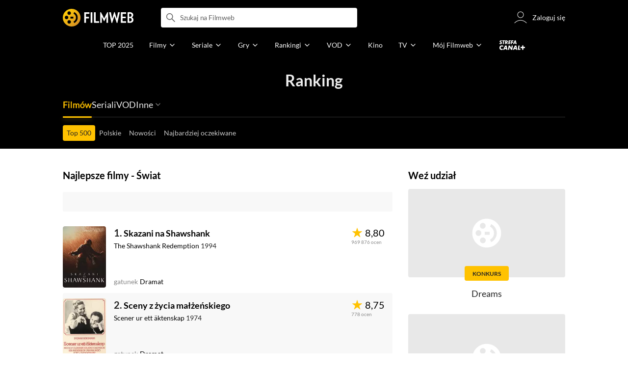

--- FILE ---
content_type: text/css
request_url: https://fwcdn.pl/front/assets/CSMhtqJh_004.css
body_size: 17497
content:
@charset "UTF-8";[data-linkable=rankingING].page .rankingVideosSection,[data-linkable=rankingING].page .section__ranking-ml,[data-linkable=rankingING].page .rankingStaticSection,#site[data-group=rankingPage] .homeMobileMenuSection{display:none}#site[data-group=rankingPage] .homeMobileMenuSection[data-variant=B]{display:block}@media (min-width: 768px){#site[data-group=rankingPage] .homeMobileMenuSection[data-variant=B]{display:none}}[data-group=rankingPage].page .page__group[data-group=g2]{position:sticky;z-index:3;top:var(--fw-header-height);margin-bottom:1.5rem;transition:margin-bottom 1s}.pageHeader.scrollDown+[data-group=rankingPage].page .page__group[data-group=g2]{top:0}[data-group=rankingPage].page .page__group[data-group=g5]{display:flex;flex-direction:column}.placement:not(:empty){margin-bottom:1.5rem}@media (max-width: 767px){[data-group=rankingPage].page .page__group[data-group=g2].sticky{margin-bottom:-1.5rem}}@media (min-width: 1152px){[data-group=rankingPage].page .page__wrapper--grid{grid-template-areas:"g1 g1" "g2 g2" "g3 g5" "g4 g5";grid-template-rows:repeat(12,min-content 0fr)}[data-group=rankingPage].page .page__wrapper--grid [data-group=g3].page__group,[data-group=rankingPage].page .page__wrapper--grid [data-group=g4].page__group{justify-self:end;width:704px}[data-group=rankingPage].page .page__wrapper--grid [data-group=g5].page__group{width:352px}[data-group=rankingPage].page .page__group[data-group=g2]{top:3.75rem;margin-bottom:2.5rem}.isSponsoringSticky [data-group=rankingPage].page .page__group[data-group=g2]{top:7.5rem}}.thumbnail{border-radius:.25rem;display:block;position:relative;width:100%;height:0;overflow:hidden;background:var(--plug-background-color) url(https://fwcdn.pl/prt/static/images/gf/iri/placeholders/plug-light.svg) center center no-repeat;background-size:28%;z-index:1}.isDark .thumbnail{background:#131313 url(https://fwcdn.pl/prt/static/images/gf/iri/placeholders/plug-dark.svg) center center no-repeat;background-clip:padding-box;-webkit-background-clip:padding-box}.thumbnail--video .thumbnail__link:after{content:"";position:absolute;inset:0;box-sizing:content-box;aspect-ratio:1;width:min(40%,1.5rem);margin:auto;background:url(https://fwcdn.pl/prt/static/images/gf/iri/buttons/play-button-v2.svg) top left no-repeat}.mouse .thumbnail--video .thumbnail__link:hover:after{background-image:url(https://fwcdn.pl/prt/static/images/gf/iri/buttons/play-button-v2-hover.svg)}@media (min-width: 768px){.thumbnail--square-to-rectangle{padding-top:56.25%}.thumbnail--video .thumbnail__link:after{content:"";position:absolute;inset:0;box-sizing:content-box;aspect-ratio:1;width:min(40%,2.625rem);margin:auto;background:url(https://fwcdn.pl/prt/static/images/gf/iri/buttons/play-button-v2.svg) top left no-repeat}.mouse .thumbnail--video .thumbnail__link:hover:after{background-image:url(https://fwcdn.pl/prt/static/images/gf/iri/buttons/play-button-v2-hover.svg)}}.rankingSidebarSection{display:none}.rankingSidebarSection__header{margin-bottom:.875rem;font-family:Lato,sans-serif;font-size:1rem;font-weight:700;line-height:1.5rem}.rankingSidebarSection__header h2{font-family:Lato,sans-serif;font-size:1rem;font-weight:700;line-height:1.5rem}@media (min-width: 768px){.rankingSidebarSection__header,.rankingSidebarSection__header h2{font-size:1.25rem;font-weight:700;line-height:1.75rem}}.rankingSidebarSection .polaroid{margin-bottom:1rem}[data-linkable=rankingMagenta] .rankingSidebarSection,[data-linkable=rankingMagentaTomorrow] .rankingSidebarSection,[data-linkable=rankingMagentaDayAfter] .rankingSidebarSection{display:none}[data-linkable=rankingLays] .rankingTypeSection .rankingType__rate--count span:last-child{display:initial;margin-left:.25rem}[data-linkable=rankingLays] .rankingTypeSection .rankingType__rate--count span:last-child span:last-child{display:none}@media (min-width: 768px){.rankingSidebarSection{display:initial}}.rankingTypePerson{border-radius:.25rem;border:none!important;margin:0!important;padding:.75rem 0!important}.rankingTypePerson.rankingType--even,.rankingTypePerson.rankingType--even .rankingTypePerson__position{background:#f8f8f8!important}.rankingType{border:none!important;margin:0!important;padding:.75rem!important}@media (min-width: 768px){.rankingType{padding:.75rem 0!important}}.rankingType .rankingType__vodIconLink{display:none!important}.rankingType.rankingType--even,.rankingType.rankingType--even .rankingType__position{background:#f8f8f8!important}.rankingType .rankingType__card{padding:0 1rem}.rankingType.hasAdvertButton .vodButtonContainer{display:none}.rankingType.hasAdvertButton .advertButtonWrapper{order:1}.rankingType.hasAdvertButton .advertButtonWrapper .advertButton{width:100%;max-width:100%;height:2rem;margin:1rem 0;transform:translateY(.25rem)}.rankingType.hasAdvertButton .advertButtonWrapper .advertButton:after{border-radius:.25rem;border-color:#ccc}.rankingType.hasAdvertButton .advertButtonWrapper .advertButton__container{height:2rem;transform:none;margin:0;width:100%;max-width:100%}.rankingType.hasAdvertButton .advertButtonWrapper .advertButton a{height:2rem;transform:none;margin:0;font-size:.75rem;width:100%;max-width:100%}.rankingType.hasAdvertButton .rankingType__vodButton{pointer-events:none}@media (max-width: 767px){.rankingType .rankingType__position{top:6.5rem}}@media (min-width: 768px){.rankingType.hasAdvertButton .advertButtonWrapper{grid-row:1/11;grid-column:2;align-self:end;min-width:8.3125rem}.rankingType.hasAdvertButton .rankingType__vodButton{display:none}.rankingType .rankingType__rateWrapper{align-self:start;margin-left:auto}.rankingType .rankingType__rateWrapper .rankingType__rate{max-width:4.25rem}.rankingType .rankingType__rateWrapper .rankingType__rate.rankingType__rate--info{max-width:initial}.rankingType .rankingType__rateWrapper .rankingType__rate--value{font-size:1.25rem;line-height:1.5rem}.rankingType .rankingType__rateWrapper .ico{width:1.5rem;height:1.5rem}.rankingType .rankingType__rateWrapper .rankingType__rate--count{font-size:.625rem;line-height:.875rem}}.filter-select{display:inline-block;position:relative;padding:0 .5rem;font-family:Lato,sans-serif;font-family:inherit;font-size:inherit;font-weight:700;letter-spacing:inherit}.filter-select__close{position:absolute;top:9px;right:10px;font-size:1.75rem}.filter-select input{-webkit-appearance:none}.filter-select input::placeholder{color:#888}.filter-select__is-disabled{display:none;opacity:0;pointer-events:none}.filter-select.filter-select__disabled{opacity:.4;pointer-events:none}.filter-select__select-option{background:#fff;font-size:inherit}.filter-select__select-option .ico--arrowDown{vertical-align:middle}.filter-select__select-list{border:0;-moz-appearance:none;-webkit-appearance:none;max-width:160px;outline:none}.filter-select__select-list:focus{outline:none}.filter-select__input-select{width:100%;padding:.4375rem 2rem .4375rem .4375rem;font-size:1rem;color:#888}.filter-select__input-select::placeholder{color:#888}.filter-select__filter{margin-top:2.5rem}.filter-select__btn{font-family:inherit}.filter-select--text .filter-select__btn{cursor:default}.filter-select--text .filter-select__btn input{outline:none}.filter-select__wide{position:relative;width:100%;margin-bottom:.5rem}.filter-select__wide .filter-select__btn{width:100%;transition:none}.filter-select__wide .filter-select__btn .filter-select__input-select{width:calc(100% - 20px);padding:0;border:0;font-size:.9375rem}.filter-select__wide .filter-select__list{display:none;position:relative;top:0}.filter-select__wide.filter-select__expanded .filter-select__btn{display:none}.filter-select__wide.filter-select__expanded .filter-select__list{display:block;position:relative;z-index:8;top:0;right:0;left:0;padding:.5rem}.filter-select__wide.filter-select__expanded .filter-select__list .filter-select__filter{overflow-y:auto}.filter-select__wide .filter-select__filter-group.hide{display:none}.filter-select__divider{padding:.5rem}.filter-select .ico{width:1.125rem;height:1.125rem;vertical-align:middle;pointer-events:none}.filter-select__list{display:none;position:absolute;z-index:8;top:-10px;left:-20px;margin-bottom:10px;padding:0;border-radius:2px;background-color:#fff;box-shadow:0 0 20px #0000001a}.filter-select__select-element-label{color:#000}.filter-select__expanded .filter-select{display:block}.filter-select .filter-select__btn{display:flex;align-items:center}.filter-select .filter-select__btn-icon{position:absolute;top:50%;right:0;width:1.5rem;height:1.5rem;color:#ffc200;transform:translate3d(-50%,-50%,0) rotate(0);transition:transform .5s cubic-bezier(.25,.46,.45,.94)}.filter-select.filter-select__expanded .filter-select__btn-icon{transform:translate3d(-50%,-50%,0) rotate(180deg);transition:transform .5s cubic-bezier(.25,.46,.45,.94)}.filter-select.filter-select__lsp{width:100%;padding-right:10px}.filter-select.filter-select__lsp .ico--arrowDown{position:absolute;top:50%;right:.625rem}.filter-select.filter-select__lsp .filter-select__btn{position:relative;width:100%;text-align:left}.filter-select.filter-select__lsp .filter-select__btn .fwBtn--label{display:inline-block;padding-right:0}.filter-select.filter-select__lsp.filter-select__expanded .item{padding:10px 0 10px 7rem;border-bottom:1px solid #e8e8e8;font-size:.75rem;text-align:left}.filter-select.filter-select__rfp .filter-select__list{left:0;padding:3.5rem 1rem 1rem;white-space:nowrap}.filter-select.filter-select__rfp .filter-select__list .item{font-size:1.25rem;text-align:left}.filter-select.filter-select__rfp .filter-select__list .item__is-active{color:#e7a90f;pointer-events:none}.filter-select.filter-select__with-border .filter-select__btn{margin-bottom:12px;padding:5px 10px 6px;border:1px solid #e8e8e8;font-size:.875rem}.filter-select.filter-select__with-border .filter-select__btn i:before{color:#ffc200}.filter-select.filter-select__with-border .filter-select__btn.btn__is-active{border:1px solid #e8e8e8;box-shadow:0 3px 6px #00000040;color:#202020}@media (min-width: 1152px){.filter-select.filter-select__with-border .filter-select__btn:hover{border:1px solid #e8e8e8;box-shadow:0 3px 6px #00000040;color:#202020}}.filter-select.filter-select__with-border .filter-select__select-list{top:36px;right:0;left:auto}.filter-select.filter-select__with-border .filter-select__select-list button{font-size:.875rem}.filter-select.filter-select__with-border.filter-select__expanded button i:before{content:"";color:#ffc200}.filter-select.filter-select__with-border.filter-select__expanded button.filter-select__selected-option{color:#976103}.filter-select.filter-select__lo{position:relative;min-width:200px;margin:0 auto 10px .625rem;padding:0}.filter-select.filter-select__lo .filter-select__btn{position:relative;z-index:7;width:100%;padding-right:2.5rem;padding-left:1rem;font-size:.875rem;font-weight:400;text-align:left}.filter-select.filter-select__lo .filter-select__btn .fwBtn--label{display:inline-block;padding-right:0}.filter-select.filter-select__lo .filter-select__list{display:block;top:0;left:0;width:100%;max-height:0;overflow:hidden;transition:max-height .5s cubic-bezier(.25,.46,.45,.94)}.filter-select.filter-select__lo .filter-select__list .list{margin-top:.25rem}.filter-select.filter-select__lo .filter-select__list .item{position:relative;margin:0 .625rem;border-bottom:1px solid #e8e8e8;font-size:.875rem;font-weight:400}.filter-select.filter-select__lo .filter-select__list .item .item__link{display:block;padding:10px}.filter-select.filter-select__lo .filter-select__list .item__is-active{font-weight:600}.filter-select.filter-select__lo .filter-select__list .item:last-child{border-bottom:0}.filter-select.filter-select__lo .filter-select__list .item__label{position:absolute;top:10px;left:-10px;width:75px;color:#888;font-weight:400}.filter-select.filter-select__lo .filter-select__list--group{margin:0 .625rem;padding-bottom:.625rem;border-bottom:1px solid #e8e8e8}.filter-select.filter-select__lo .filter-select__list--group:last-child{padding-bottom:0}.filter-select.filter-select__lo .filter-select__list--group .item,.filter-select.filter-select__lo .filter-select__list--group:last-child{border-bottom:0}.filter-select.filter-select__lo .filter-select__list--group .item{padding-left:62px}.filter-select.filter-select__lo.filter-select__expanded .filter-select__list{max-height:500px;padding-bottom:.5rem;transition:max-height .5s cubic-bezier(.25,.46,.45,.94)}.filter-select.filter-select__lo.filter-select__expanded .filter-select__list .filter-select__btn{border-top-color:transparent;border-right-color:transparent;border-left-color:transparent}.filter-select--hidden{display:none}.filter-select--dark .filterSelect__button,.page__section--dark .filter-select .filterSelect__button{background:transparent;display:flex;align-items:center;border:solid 1px #333}.filter-select--dark .filterSelect__value,.page__section--dark .filter-select .filterSelect__value{color:#eee}.filter-select--dark .filterSelect__close,.filter-select--dark .filterSelect__clearAll,.page__section--dark .filter-select .filterSelect__close,.page__section--dark .filter-select .filterSelect__clearAll{color:#242424}.filter-select--dark .filterSelect[data-size="0"] .filterSelect__value,.page__section--dark .filter-select .filterSelect[data-size="0"] .filterSelect__value{color:#888}.filter-select--dark .filterSelect .filter-select__btn-icon,.page__section--dark .filter-select .filterSelect .filter-select__btn-icon{font-size:.875rem}@media (max-width: 767px){.filter-select__wide.filter-select__expanded .filter-select__list{position:relative;z-index:8;top:4.25rem;right:0;left:0;padding:0 .625rem}.filterSelect__close{position:absolute;top:.1875rem;right:0}.filter-select__input-select{border:1px solid #e8e8e8;border-radius:0;color:#888}.filter-select__wide .filter-select__list{background:#fff;box-shadow:none}.filter-select__wide .filter-select__filter{margin-top:1rem}.filter-select__wide.filter-select__expanded .filter-select__btn{margin-bottom:0;border:0;background:none}}@media (min-width: 768px){.filter-select__input-select{padding:.5rem 0 1rem;border-top:0;border-right:0;border-left:0}.filter-select.filter-select__wide.filter-select__expanded .filter-select__btn{position:absolute;top:0;left:0;width:calc(100% - 40px);margin-top:0;margin-left:15px;padding-left:0;transition:none;border-top:0;border-right:0;border-left:0}.filter-select.filter-select__wide.filter-select__expanded .filter-select__btn .filter-select__input-select{width:100%}.filter-select.filter-select__wide.filter-select__expanded .filter-select__filter{max-height:18.375rem}.filter-select.filter-select__wide.filter-select__expanded .filter-select__list{position:absolute;top:1px;margin-top:-.5rem;padding:1rem .75rem 1rem 1rem}.filter-select.filter-select__rfp .filter-select__list{left:-.5rem;min-width:100%;padding-top:10px;padding-right:.5rem;padding-bottom:.5rem}.filter-select.filter-select__rfp .filter-select__list .list{margin-top:.5rem}.filter-select.filter-select__rfp .filter-select__list .item{margin-bottom:1rem}.filter-select.filter-select__lsp{width:auto;padding-left:0}.filter-select.filter-select__lsp .filter-select__btn{padding-right:3rem}.filter-select.filter-select__lsp.filter-select__expanded .item{padding-left:8.25rem;font-size:.875rem}.filter-select.filter-select__lsp.filter-select__expanded .ico--arrowDown{transform:translate(-50%,-50%) rotate(180deg)}.filter-select.filter-select__lo{margin:0 10px 0 0}}.filterSelect__button{position:relative;padding:.875rem;font-weight:400;z-index:0}html.mouse .filterSelect__button{transition:all .5s cubic-bezier(.25,.46,.45,.94)}.filterSelect__button--selected .filterSelect__value{color:#000}.filterSelect[data-select=range-extra] .filterSelect__header{display:none}.filterSelect__panel{-webkit-touch-callout:none;-webkit-user-select:none;-khtml-user-select:none;-moz-user-select:none;-ms-user-select:none;user-select:none;border-radius:.25rem;display:none;visibility:hidden;position:absolute;flex-direction:column;width:0;transition:opacity cubic-bezier(.25,.46,.45,.94) .1s;outline:none;opacity:0;background:#fff}.filterSelect__header{display:inline;margin-right:45px;margin-bottom:0;padding-bottom:.25rem;border-bottom:1px solid #ffc200;background:#fff}.filterSelect__close{position:absolute;top:.875rem;right:.625rem}.filterSelect__close i{font-size:1.75rem}.filterSelect__clear{display:flex;align-items:center;justify-content:center;width:1.3rem;height:1.3rem;margin-top:.3125rem;overflow:hidden;transition:all .5s cubic-bezier(.25,.46,.45,.94);border:0;border-radius:1.3rem;opacity:.22;background-color:#000;line-height:1.05rem;text-align:center}.filterSelect__clear i{color:#fff}.filterSelect__clear:hover{opacity:.44}.filterSelect__choose{padding-left:.3125rem;transition:all .5s cubic-bezier(.25,.46,.45,.94);opacity:.3;color:#000;font-size:.875rem;font-weight:700;line-height:2.2}.filterSelect__choose--changed{opacity:1}.filterSelect__choose:hover{opacity:.8}.filterSelect[data-size="0"] .filterSelect__clear{display:none}.filterSelect__options{max-height:5.75rem;margin-top:.5rem;overflow-y:auto;line-height:1em;-webkit-overflow-scrolling:touch}.filterSelect__option{box-sizing:border-box;flex:0 0 auto;max-width:260px;margin:3px!important;overflow:hidden;border-radius:0!important;text-overflow:ellipsis}html.mouse .filterSelect__option:hover{border:1px solid #ffd900;background:#ffd900;color:#000}.filterSelect__option--selected.fwBtn--checkbox,.filterSelect__option--selected.fwBtn__checkbox{border:1px solid #ffc200;background:#ffc200;color:#000}html.mouse .filterSelect__option--selected.fwBtn--checkbox:hover,html.mouse .filterSelect__option--selected.fwBtn__checkbox:hover,html.mouse .filterSelect__option--rangePreview.fwBtn--checkbox,html.mouse .filterSelect__option--rangePreview.fwBtn__checkbox{border:1px solid #ffd900;background:#ffd900;color:#000}.filterSelect__option--tab.fwBtn--checkbox,.filterSelect__option--tab.fwBtn__checkbox{border:1px solid #ffc200;background:#fff}.filterSelect__group{display:flex;flex-wrap:wrap;width:100%;margin:0 -3px}.filterSelect__boxes{display:inline;flex-shrink:0;max-width:100%}.filterSelect__box{display:inline-block;margin:.125rem;padding:0 .3125rem 0 .5rem;border-radius:1.75rem;background-color:#ffc200;color:#000;font-size:.875rem;font-weight:400;line-height:1.75rem;cursor:default}.filterSelect__boxRemove i{vertical-align:text-top;pointer-events:initial}html.mouse .filterSelect__boxRemove:hover{border-radius:1px;color:#976103}.filterSelect__searchContainer{display:inline;flex-grow:1}.filterSelect__search{flex-grow:1;min-width:10.9375rem;height:2rem;margin-bottom:.25rem;margin-left:.125rem;padding:0;border:0;outline:none;font-family:Lato,sans-serif;font-size:.875rem;line-height:2rem}.filterSelect__search[type=number]::-webkit-outer-spin-button,.filterSelect__search[type=number]::-webkit-inner-spin-button{-webkit-appearance:none}.filterSelect__search[type=number]{-moz-appearance:textfield}.filterSelect__value{font-size:.875rem!important;line-height:1rem!important}.filterSelect__labelDesc{padding-right:.1875rem;color:#888}.filterSelect__labelDesc:after{content:":"}.filterSelect__labelDesc+.filterSelect__label{color:#000;text-transform:lowercase}.filterSelect__footer{padding-top:.75rem;padding-bottom:.3rem}.filterSelect__ok{color:#000;font-size:.875rem;font-weight:700}html.mouse .filterSelect__ok:hover{color:#888}.filterSelect__save,.filterSelect__clearAll,.filterSelect__showAll{margin-right:.625rem;transition:opacity .5s cubic-bezier(.25,.46,.45,.94);color:#000;font-size:.75rem;font-weight:700;text-transform:uppercase;white-space:nowrap}html.mouse .filterSelect__save:hover,html.mouse .filterSelect__clearAll:hover,html.mouse .filterSelect__showAll:hover{color:#888}.filterSelect__save{opacity:.25}.filterSelect__save--changed{opacity:1}.filterSelect__showAll{float:right}.filterSelect__showAllButton{display:flex;align-items:center;width:auto;height:auto;margin:.1875rem;background-color:transparent;font-size:.875rem;font-weight:700;line-height:1;padding:.75rem .6875rem;color:#242424}html.mouse .filterSelect__showAllButton:hover{background:#ffd900}html.mouse .filterSelect__showAllButton:hover i{color:#000}.filterSelect__group--filter .filterSelect__showAllButton{display:none}.filterSelect[data-size="0"] .filterSelect__clearAll{opacity:.25}.filterSelect--arrows .filterSelect__search{opacity:.5}.filterSelect[data-select=multi] .filterSelect__option--selected{display:none}.filterSelect[data-select^=range][data-size="2"] .filterSelect__box:first-child{margin-right:0;border-right:0;border-radius:1.875rem 0 0 1.875rem}.filterSelect[data-select^=range][data-size="2"] .filterSelect__box:first-child .filterSelect__boxRemove{display:none}.filterSelect[data-select^=range][data-size="2"] .filterSelect__box:last-child{margin-left:-.0625rem;border-radius:0 1.875rem 1.875rem 0;border-left:0}.filterSelect[data-select^=range][data-size="2"] .filterSelect__box:last-child:before{content:"– "}.filterSelect[data-select^=range][data-size="2"] .filterSelect__box:last-child{padding-left:0}.filterSelect[data-select^=range][data-size="2"] .filterSelect__search{opacity:0}.filterSelect[data-select^=range] .filterSelect__option{width:calc(10% - 6px)}.filterSelect[data-select=single] .filterSelect__boxes{display:none}.filterSelect__expanded{background:none!important}.filterSelect__expanded .filterSelect__panel{display:flex;visibility:visible;position:fixed;z-index:20;inset:auto;width:44.25rem;max-width:100%;margin:0 auto;padding:.8125rem;opacity:1}.filterSelect__expanded .filterSelect__back{display:block;position:fixed;z-index:11;inset:0;background:#0009}.filterSelect--required[data-size="0"] .fwBtn--beta{border:1px solid #eab30e}.filterSelect:not([data-select^=range]) .filterSelect__group:not(.filterSelect__group--showAll):not(.filterSelect__group--filter) label:not(.filterSelect__option--selected):not(.filterSelect__option--popular){display:none}.filterSelect .filterSelect__group--filter .filterSelect__showAll{display:none}.filterSelect .filterSelect__group--filter label:not(.filterSelect__option--filter){display:none}.filterSelect input::-webkit-outer-spin-button,.filterSelect input::-webkit-inner-spin-button{-webkit-appearance:none;margin:0}.filterSelect__showAll{display:none}.filterSelect__extraOptions{display:flex;flex-wrap:wrap;justify-content:left;margin-top:-.25rem;padding-top:0;padding-bottom:1.3125rem;border-bottom:1px solid #d4d4d4;color:#555;font-size:.875rem;font-weight:400}.filterSelect__extraOption{margin-right:1rem;padding:.5rem 0;transition:color .3s}.filterSelect__extraOption:hover{color:#e7a90f}.filterSelect__extraOption--checked{color:#e7a90f;font-weight:700}.filterSelect--dark .filterSelect__button,.page__section--dark .filterSelect .filterSelect__button{max-height:2.5rem}@media (max-width: 767px){html.filterSelectOpen #mainPageHeader{top:0;position:fixed}html.filterSelectOpen .fa{opacity:0;visibility:hidden}.filterSelect__button{padding:.5rem 1rem}.filterSelect__value{font-size:.875rem!important}.filterSelect__expanded .filterSelect__panel{top:5rem;right:0;left:0;padding:0 .8125rem}.filterSelect__showAll{float:none}.filterSelect__footer{display:flex;margin-left:auto;padding:1.5rem 0 .375rem}.filterSelect__close{top:0;right:.375rem}.filterSelect[data-select^=range] .filterSelect__header{flex-wrap:nowrap;white-space:nowrap}.filterSelect__expanded .filterSelect__back{background:#fff}.filterSelect__group{flex-wrap:nowrap}.filterSelect__save{order:2;margin-right:0}html.filterSelectOpen,html.filterSelectOpen body{position:relative;height:100%;overflow:hidden}html.filterSelectOpen .comboInput__input.comboInput__input--buttonWithin{display:none;visibility:hidden}html.filterSelectOpen #inputSearch{display:none}.filterSelect[data-select^=range] .filterSelect__option{width:calc(22% - 6px)}}@media (min-width: 768px){.filterSelect__button{padding:.8125rem .875rem!important}.filterSelect__options{scrollbar-width:thin!important;scrollbar-face-color:rgba(128,128,128,.5);scrollbar-track-color:#fff;scrollbar-color:rgba(128,128,128,.5) #fff}.filterSelect__options::-webkit-scrollbar{-webkit-appearance:none}.filterSelect__options::-webkit-scrollbar:vertical{width:11px}.filterSelect__options::-webkit-scrollbar:horizontal{height:11px}.filterSelect__options::-webkit-scrollbar-thumb{border:4px solid #fff;border-radius:0;background-color:#80808080}.filterSelect__options::-webkit-scrollbar-thumb:hover{background-color:#808080bf}.filterSelect__options::-webkit-scrollbar-track{background:#fff}.filterSelect__extraOptions{padding-top:.125rem;padding-bottom:.875rem;margin-top:0}.filterSelect__extraOption{margin-right:3rem;padding:.25rem 0}html.filterSelectOpen body{position:fixed;right:0;left:0;overflow-y:scroll}}.rankingHeaderSection{padding-top:.5rem}.rankingHeaderSection .hidden{visibility:hidden}.rankingHeaderSection .navList__item[data-value=playNow] a span,.rankingHeaderSection .navList__item[data-value=magentaTv] a span{overflow:hidden;opacity:0}.rankingHeaderSection .navList__item[data-value=playNow].navList__item--selected a,.rankingHeaderSection .navList__item[data-value=magentaTv].navList__item--selected a{filter:brightness(0)}.rankingHeaderSection .navList__item[data-value=playNow] a{background:url(https://fwcdn.pl/prt/static/images/gf/iri/component/advertButton/playnow-gray.svg) no-repeat center;background-size:contain}.rankingHeaderSection .navList__item[data-value=BIC]{margin:0 .375rem;position:relative}.rankingHeaderSection .navList__item[data-value=BIC] a:before{display:block;content:"reklama";position:absolute;top:-.75rem;left:.375rem;color:#888;font-size:.625rem}.rankingHeaderSection .navList__item[data-value=BIC] span{padding:.5rem 0}.rankingHeaderSection .navList__item[data-value=top_100_magenta_today]:before{content:"";position:relative;width:1.5rem;margin-left:.5rem;border-left:.0625rem solid #333}.rankingHeaderSection .navList__container,.rankingHeaderSection .navList__more{width:100%}.rankingHeaderSection .navList__item[data-value=playNow] a,.rankingHeaderSection .navList__item[data-value=magentaTv] a{filter:brightness(.86)}.rankingHeaderSection .navList__item[data-value=playNow].navList__item--selected a,.rankingHeaderSection .navList__item[data-value=magentaTv].navList__item--selected a{filter:brightness(1)}.rankingHeaderSection .navList__item--more{pointer-events:auto}.rankingHeaderSection .navList__item--more:hover{cursor:pointer}.rankingHeaderSection{min-height:8.75rem}@media (min-width: 768px){.rankingHeaderSection{min-height:11.375rem}.rankingHeaderSection .navList__item[data-value=magentaTv] a{background-size:5.375rem}.rankingHeaderSection .navList__item[data-value=magentaTv] a:before{top:-1rem;left:.25rem}.rankingHeaderSection .navList__item[data-value=magentaTv]:hover a{filter:brightness(1)}}.page__navigation{position:relative}.rankingHeaderSection .page__navigation{padding-bottom:0}.rankingHeaderSection .page__navigation .navList--secondary .navList__container{padding-left:1rem}@media (min-width: 768px){.rankingHeaderSection .page__navigation .navList--secondary .navList__container{padding-left:0}}.page__navigation:has(.rankingHeader__filter--button div) .navList--secondary.navList--l2r{width:calc(100% - 48px)}.rankingHeader__userSee{font-size:.875rem;line-height:1rem;color:#888;text-align:center;padding:.5rem 1rem}.rankingHeader__filter--button{position:absolute;right:.625rem;bottom:.25rem;padding:.25rem}.rankingHeader__filter.fwBtn{position:absolute;right:1rem;bottom:1.75rem;display:flex;padding:.3125rem .4375rem;border:1px solid #333;border-radius:2px;box-shadow:-1rem 0 1.5rem #000;background:#000}.rankingHeader__filter.active{color:#ffc200;background:#000;border-color:#ffc20029}.rankingHeader__filter [data-counter]:after{position:absolute;content:attr(data-counter);top:-.4375rem;right:-.4375rem;width:.875rem;border-radius:50%;background:#ffc200;font-family:Lato,sans-serif;font-size:.625rem;font-weight:700;color:#242424;line-height:.875rem}.rankingHeader__filters form{padding:0 .5rem 1rem}@media (min-width: 768px){.rankingHeaderSection{padding-top:0}.rankingHeaderSection .page__navigation{position:relative;padding-bottom:0}.rankingHeader__filters form{display:grid;grid-gap:1rem;grid-template-columns:repeat(auto-fit,minmax(10.625rem,1fr))}.rankingHeader__filters form>*{padding:0;margin-bottom:0}.navList--secondary.navList--l2r{width:calc(100% - 125px)}.rankingHeader__filter--button{right:0;bottom:.625rem;padding:.375rem}.rankingHeader__filter.fwBtn{display:flex;right:0;bottom:2.375rem;justify-content:center;align-items:center;width:7.8125rem;height:2rem;padding:.375rem;font-size:.875rem;line-height:1.25rem}.rankingHeader__filter i{margin-right:.5rem;font-size:1.5rem}.rankingHeader__filter i[data-counter]{width:1.125rem;margin-right:.25rem;border-radius:50%;background:#ffc200;color:#242424;font-family:Lato,sans-serif;font-size:.75rem;font-weight:700;line-height:1.125rem}.rankingHeader__filter i[data-counter]:before{content:attr(data-counter)}.rankingHeader__filter i[data-counter]:after{content:none}.rankingHeader__filter span{vertical-align:middle}.rankingHeader__filters form{padding:0 0 2rem}}@media (min-width: 1152px){.rankingHeader__filters form{grid-gap:2rem}.rankingHeaderSection .navList__more{pointer-events:none}}.rankingProvider__item{transition:background-color .5s cubic-bezier(.25,.46,.45,.94);background-color:#fff0}.rankingProvider__item:not(.noBorder){border:1px solid #e8e8e8}.mouse .rankingProvider__item:not(.noBorder):hover{border:1px solid #e8e8e8;background-color:#f8f8f8;box-shadow:inset 0 0 0 1px #e8e8e8}.rankingProvider__item:not(.noBorder):active{border:1px solid #e8e8e8;background-color:#e8e8e8}.rankingProvider__item:not(.noBorder).rankingProvider__item--active{border:1px solid #ffc200}@media (min-width: 768px){.rankingProvider__item:not(.noBorder).rankingProvider__item--active:hover{border:1px solid #ffc200;box-shadow:inset 0 0 0 1px #ffc200}}.mouse .rankingProvider__item:hover{background-color:#f8f8f8}.rankingProviderSection{position:relative}.rankingProvider__list{display:flex;gap:.5rem;margin:.25rem;white-space:nowrap;overflow-y:hidden}.rankingProvider__list.expanded+.rankingProvider__expand .ico{transform:rotate(180deg)}.rankingProvider__item{border-radius:.25rem;flex:1 0 auto;display:block;width:2.25rem;height:2.25rem;border:1px solid #e8e8e8;background-color:#fff}.rankingProvider__item--text{font-size:.75rem;line-height:1.75rem;text-align:center}.rankingProvider__item:not(.rankingProvider__item--text){border-radius:.25rem;overflow:hidden;background-position:center;background-size:contain;background-repeat:no-repeat}.rankingProvider__item a,.rankingProvider__item picture{width:100%}.rankingProvider__item a img,.rankingProvider__item picture img{margin:0 auto}.rankingProvider__item a{display:flex;justify-content:center;align-items:center;height:100%}.rankingProvider__expand{border-radius:.25rem;display:none;position:absolute;right:1rem;top:0;width:2rem;height:2rem;border:1px solid #e8e8e8;background:#fff}.rankingProvider__expand .ico{display:block;width:1.5rem;height:1.5rem;transform:rotate(0);transition:transform .5s cubic-bezier(.25,.46,.45,.94)}@media (min-width: 768px){.rankingProviderSection{overflow-y:hidden}.rankingProviderSection .mobileOverlay__container{height:7.25rem}.sticky .rankingProviderSection{width:auto}.rankingProvider__list{justify-content:flex-start;flex-wrap:wrap;width:calc(100% - 2.5rem);margin:.5rem 0;white-space:normal;height:100%;max-height:2.5rem;transition:max-height .5s cubic-bezier(.25,.46,.45,.94)}.rankingProvider__list.expanded{max-height:21.875rem}.rankingProvider__item{flex:0 0 auto;width:4.625rem;height:2.5rem}.rankingProvider__item--text{line-height:2.5rem}.rankingProvider__item a img,.rankingProvider__item picture img{height:2rem}.rankingProvider__item--withLabel a,.rankingProvider__item--withLabel button,.rankingProvider__item--withSellLabel a,.rankingProvider__item--withSellLabel button{flex-direction:column}.rankingProvider__item--withLabel a,.rankingProvider__item--withSellLabel a{align-items:flex-start;justify-content:flex-start}.rankingProvider__item--withLabel picture img,.rankingProvider__item--withSellLabel picture img{height:1.6rem}.rankingProvider__item--withLabel:after,.rankingProvider__item--withSellLabel:after{content:"";display:block;position:relative;background-repeat:no-repeat;background-position:center;height:.875rem;width:4.625rem;background-color:#3476f6;border-radius:0 0 .1875rem .1875rem;left:-1px;bottom:.815rem;pointer-events:none}.rankingProvider__item--withLabel:after{background-image:url(https://fwcdn.pl/prt/static/images/vod/primeVideoText.svg)}.rankingProvider__item--withSellLabel:after{background-image:url(https://fwcdn.pl/prt/static/images/vod/sellIcon.svg)}.rankingProvider__item--active.rankingProvider__item--withLabel:after{box-shadow:inset 0 -1px #ffc200,inset -1px 0 #ffc200,inset 1px 0 #ffc200}.rankingProvider__item--active:hover.rankingProvider__item--withLabel:after{box-shadow:inset 0 -2px #ffc200,inset -2px 0 #ffc200,inset 2px 0 #ffc200}.rankingProvider__expand{display:flex;align-items:center;justify-content:center;width:2.5rem;height:2.5rem}}.playerBar{position:relative;width:100%;height:2.5rem;background:#000;color:#eee;display:flex;justify-content:center;align-items:center;transition:background-color .3s;margin-bottom:1.5rem}.playerBar span{overflow:hidden;text-indent:-12.5rem;margin-left:.5rem;width:4.5rem;height:1.5625rem;background:url(https://fwcdn.pl/prt/static/images/gf/iri/buttons/player-logo.svg) center center no-repeat;background-size:contain}.playerBar:hover{background:#333}.rankingStaticSection{margin:0 1rem 1.5rem;--sausagebar-background-color: 255, 255, 255}.rankingStatic__header{margin-bottom:2rem;font-family:Lato,sans-serif;font-size:1rem;font-weight:700;line-height:1.5;text-align:center}.rankingStatic__header h2{font-size:1rem;font-weight:700;line-height:1.5;text-align:center}.rankingStaticSection:first-child .rankingStatic__header{padding-top:0}.rankingStatic__formula{color:#888;text-align:center;margin-bottom:1rem}.rankingStatic__formula strong{display:inline-block;color:#242424;font-size:1.25rem;margin-top:.5rem}.rankingStatic__list{display:flex;flex-wrap:wrap;padding:1rem}.rankingStatic__item{display:inline-block;color:#888;vertical-align:top;margin-bottom:1rem}@media (min-width: 768px){.rankingStatic__item{width:50%}}.rankingStatic__content{display:flex;flex-wrap:wrap}.rankingStatic__category{width:50%}.rankingStatic__category--wide{width:100%}.rankingStaticSection .category__header{font-size:1rem;font-weight:700;margin-bottom:.625rem}.rankingStaticSection .category__list{list-style:none;margin-bottom:1.875rem}.rankingStaticSection .category__list--wide{column-count:2;column-gap:0}.rankingStaticSection .category__item{margin-bottom:.375rem;font-size:.875rem}.rankingStaticSection .category__item a{color:#888}.rankingStaticSection .category__item a:hover{color:#202020}.rankingStatic__footer{text-align:center}.rankingStatic__footer--desc{color:#888}@media (min-width: 768px){.rankingStaticSection{margin:0 0 1.5rem}.rankingStatic__header,.rankingStatic__header h2{font-size:1.25rem;line-height:1.75rem}}:root{--sausagebar-background-color: 248, 248, 248;--sausagebar-button-background-color: #fff;--sausagebar-button-border-color: #e8e8e8;--sausagebar-button-icon-color: #ffc200;--sausagebar-button-color: #888888}.sausageBar{display:flex;position:relative;z-index:0;flex-direction:column}.sausageBar--reverse{flex-direction:column-reverse}.sausageBar__content{position:relative;overflow:hidden;max-height:0}.sausageBar__content:before{position:absolute;z-index:2;right:0;bottom:0;left:0;background-image:linear-gradient(rgba(var(--sausagebar-background-color),0),rgba(var(--sausagebar-background-color),.5),rgba(var(--sausagebar-background-color),1));height:10rem}.sausageBar__content>*{background-color:rgba(var(--sausagebar-background-color),1)}.sausageBar.open .sausageBar__content{max-height:300rem}.sausageBar.visible .sausageBar__content,.sausageBar.open .sausageBar__content{margin:0 0 -1.3125rem}.sausageBar--reverse.visible .sausageBar__content,.sausageBar--reverse.open .sausageBar__content{margin:-1.3125rem 0 0}.sausageBar.visible:not(.open) .sausageBar__content:before{content:""}.sausageBar__navigation{position:relative;z-index:3;display:flex;align-items:center;justify-content:center}.sausageBar__navigation:before{content:"";position:absolute;left:0;right:0;top:50%;height:1px;background:var(--sausagebar-button-border-color)}.sausageBar__button{position:relative;display:flex;align-items:center;justify-content:center;padding:.4375rem 3rem;min-width:18.75rem;min-height:2.5rem;font-size:.875rem;line-height:1.5rem;white-space:nowrap;color:var(--sausagebar-button-color);background:var(--sausagebar-button-background-color);border:1px solid var(--sausagebar-button-border-color);border-radius:1.5rem}.sausageBar__button .ico{width:1.5rem;height:1.5rem;color:var(--sausagebar-button-icon-color)}.open .sausageBar__button .ico{transform:rotateX(180deg)}.sausageBar__button--left .ico{position:absolute;left:1rem}.sausageBar__button--right .ico{position:absolute;right:1rem}.rankingType{border-radius:.25rem;display:flex;position:relative;flex-wrap:nowrap;margin-bottom:1.5rem;border:solid #e8e8e8;border-width:1px 0}.rankingTypeSection__noResults{display:flex;flex-direction:column;align-items:center;justify-content:center;padding-top:15.625rem;padding-bottom:2rem;background:url(https://fwcdn.pl/prt/static/pages/ranking/images/noresults.svg) no-repeat top center;background-size:14.375rem;font-size:1.125rem;line-height:1.75rem;font-weight:700}@media (min-width: 768px){.rankingTypeSection__noResults{font-size:1.5rem;line-height:2rem}}.rankingTypeSection__noResults .criteria{color:#ffc200}.rankingTypeSection__noResults .criteria:hover{cursor:pointer}.rankingTypeSection .page__header{padding-top:0}.rankingTypeSection .page__header--withIcon{display:flex;flex-direction:column}.rankingTypeSection .page__header--withIcon .rankingType__filter{order:-1;width:100%;padding:0 1rem;margin-bottom:.5rem}.rankingTypeSection .page__header .page__subtitle{text-transform:none}.rankingTypeSection .page__header:last-child{padding-bottom:1.5rem;min-height:3rem}.rankingTypeSection .page__header h1{font-family:Lato,sans-serif;font-size:1rem;font-weight:700;line-height:1.5rem}.rankingTypeSection .progressInEvaluatingThings{margin-bottom:1rem}.rankingType__position{scroll-margin-block-start:4rem;color:#242424;font-size:1rem;font-weight:400}.rankingType.hasVod .rankingType__position{scroll-margin-block-start:8.5rem}.rankingType__poster{flex-shrink:0;width:5.5rem;height:7.8125rem;margin:-1px 0}.rankingType__person{display:none}.rankingType__role{flex-shrink:0;width:5.5rem;height:5.5rem;margin:-1px 0}.rankingType__card{display:grid;grid-template-columns:1fr;width:100%;padding:.75rem 1rem}.rankingType__header{color:#000;font-size:1rem;line-height:1.5rem}.rankingType__title{display:inline;font-size:inherit;line-height:1.5rem}@media (min-width: 768px){.rankingType__title{font-weight:700}}.rankingType__title a{padding-right:.5rem}.rankingType__vodIconLink{margin-bottom:-.1875rem}.rankingType__vodIconLink.vodBadge{display:inline-block}.rankingType__vod{order:10}@media (min-width: 768px){.rankingType__vod{margin-top:1rem;order:unset}}.rankingType__vod a{border-radius:.25rem;display:flex;justify-content:center;align-items:center;font-size:.75rem;height:2rem;min-width:8.3125rem;border:1px solid #ccc;background:#fff;transition:background-color .2s ease-in-out}.mouse .rankingType__vod a:hover{background:#f8f8f8}.mouse .rankingType__vod a:focus{background:#e8e8e8}.rankingType__vod a span{display:inline-block;height:1rem;width:1.375rem;margin-left:.5rem;background:url(https://fwcdn.pl/prt/static/images/gf/iri/pages/filmPage/gdzie-na-vod-icon.svg) no-repeat center;background-size:1.375rem}.rankingType__originalTitle{font-size:.875rem;line-height:1.25rem}.rankingType__rateWrapper{order:10}.rankingType__genres{width:100%;margin-top:.5rem;font-size:.875rem;white-space:nowrap;overflow:hidden;text-overflow:ellipsis}@media (min-width: 768px){.rankingType__genres{margin-top:unset}}.rankingType__genres strong{color:#888;font-weight:400;padding-right:.25rem}.rankingType__genres>span{color:#888}.rankingType--role .rankingType__title{line-height:1.25rem}.rankingType--role .rankingType__originalTitle{display:none}.rankingType__year{color:#242424}.rankingType__roleName{display:block;color:#888;font-size:.875rem}.rankingType__rate{display:flex;margin-top:1.0625rem;margin-bottom:1.0625rem}.rankingType__rate .ico{width:1.5rem;height:1.5rem;color:#ffc200}.rankingType__rate .ico.ico--eyeSolid{color:#36af4d}.rankingType__rate--value{font-size:1.125rem;line-height:1.5rem;margin-left:.25rem}.rankingType__rate--count{color:#888;font-size:.625rem;line-height:.75rem;margin-left:.5rem}.rankingType__rate--count span{display:block}.rankingType__rate--info{font-size:1.125rem;line-height:1.625rem}.rankingType .advertButtonWrapper{padding:0}.rankingType .advertButton{width:11rem;margin:.875rem 0}.rankingType.hasAdvertButton .rankingType__vod{display:none;visibility:hidden;height:0}@media (min-width: 768px){.rankingType{border-width:1px}.rankingTypeSection .page__header:last-child{padding-bottom:1rem;min-height:2.5rem}.rankingTypeSection .page__header:last-child .rankingType__filter{padding:0;order:1;width:auto;position:absolute;right:0;margin-bottom:0}.rankingTypeSection .page__header--withIcon:last-child{min-height:3rem;overflow:unset}.rankingTypeSection .page__header h1{font-size:1.25rem;font-weight:700;line-height:1.75rem}.rankingTypeSection .page__header:has(.rankingType__filter) h1{padding-right:5.75rem}.rankingType__position{font-size:1.25rem;font-weight:700;border:none}.rankingType__person{display:initial;align-self:center;width:100%;max-width:3.5rem;height:5rem;margin-left:1.5rem}.rankingType__role{width:7.125rem;height:7.125rem}.rankingType__header{font-size:1.125rem;line-height:1.625rem}.rankingType__card{display:grid;grid-column-gap:1rem;padding-right:1.5rem}.rankingType__genres{grid-row:10}.rankingType__rateWrapper{grid-row:1/11;grid-column:2;align-self:center;order:unset}.rankingType--role .rankingType__card{width:75%}.rankingType__header{display:flex;flex-direction:column;justify-content:space-between}.rankingType__title:hover{color:#333}.rankingType__vod{grid-row:1/11;grid-column:2;align-self:end}.rankingType--role .rankingType__header{justify-content:space-between;overflow:hidden}.rankingType--role .rankingType__title.expand{display:flex;flex-wrap:nowrap}.rankingType--role .rankingType__title.expand>*{white-space:nowrap}.rankingType--role .rankingType__title.expand [data-expand]{font-size:.875rem;line-height:1.2;align-self:flex-end;margin-left:.25rem;color:#976103}.rankingType--role .rankingType__title.expand [data-expand]:before{content:attr(data-expand)}.rankingType--role .rankingType__originalTitle{display:block;margin-top:1rem}.rankingType__roleName{display:initial;font-size:inherit;padding-left:.25rem;overflow:hidden;text-overflow:ellipsis}.rankingType__rate{align-content:center;align-items:center;flex-wrap:wrap;margin:0;max-width:5.25rem}.rankingType__rate .ico{width:2rem;height:2rem}.rankingType__rate--value{font-size:1.5rem;line-height:2rem}.rankingType__rate--count{margin-left:0;font-size:.75rem;line-height:.875rem;text-align:right}.rankingType__rate--count span{display:initial}.rankingType__rate--info{max-width:initial}.rankingType__rate--see>span{width:initial;margin-left:.5rem;text-align:initial}.rankingType .rankingType__rate.rankingType__rate--see{display:flex;flex-direction:column;max-width:7.5rem}}.otherRankingTypeSection--rankingEmpty .otherRankingTypeSection__header{margin:0 1rem 1rem}@media (min-width: 768px){.otherRankingTypeSection--rankingEmpty .otherRankingTypeSection__header{margin:0 0 1rem}}.otherRankingTypeSection__header{border-radius:.25rem;margin:1.5rem 1rem;padding:1rem;background-color:#f8f8f8}@media (min-width: 768px){.otherRankingTypeSection__header{margin:1.5rem 0}}.otherRankingTypeSection__headerElem{margin-bottom:.25rem;font-size:1rem;font-weight:700}.otherRankingTypeSection__headerInfo{margin-top:.5rem;font-size:1rem}.rankingTypePerson{display:flex;position:relative;flex-wrap:nowrap;margin-bottom:1.5rem;border:solid #e8e8e8;border-width:1px 0}.rankingTypePerson__position{color:#242424;font-size:1rem;font-weight:400}.rankingTypePerson__person{flex-shrink:0;width:5.5rem;height:7.8125rem}.rankingTypePerson__card{display:flex;flex-direction:column;flex-grow:1;justify-content:space-between;padding:0 1rem}.rankingTypePerson__header{color:#000;font-size:1rem;line-height:1.5rem}.rankingTypePerson__originalTitle{font-size:.875rem;line-height:1.25rem}.rankingTypePerson__part{display:none}@media (min-width: 768px){.rankingTypePerson{border-width:1px;flex-wrap:wrap}.rankingTypePerson__position{font-size:1.25rem;font-weight:400;border:none}.rankingTypePerson__person{display:none}.rankingTypePerson__card{flex-direction:row;align-items:center;padding:1.5rem 1.5rem 1rem 1rem}.rankingTypePerson__header{font-size:1.25rem;min-width:15rem}.rankingTypePerson__title:hover{color:#333}.rankingTypePerson .rankingType__rate{flex-wrap:nowrap;max-width:initial}.rankingTypePerson .rankingType__rate--count{margin-left:.5rem}.rankingTypePerson__part{display:flex;flex-wrap:wrap;padding:0 0 1.5rem 3.4375rem;margin-right:-1px;min-width:18.75rem}.rankingTypePerson__part .efficientPoster{width:7rem;height:7rem;margin-left:.875rem}.rankingTypePerson__part .efficientPoster:first-child{margin-left:0}.rankingTypePerson__part .efficientPoster.active:after{border:2px solid #ffc200}.rankingTypePerson__part .efficientPoster.active img{border-radius:.375rem}.rankingTypePerson--poster .rankingTypePerson__part .efficientPoster{height:10rem}.rankingTypePerson__desc{display:none;width:100%;padding:1rem 1.5rem 0 0;order:1;color:#888;font-size:1rem;line-height:1.5rem}.rankingTypePerson__desc>*{color:#242424}.active+.rankingTypePerson__desc{display:initial}}.labelBox{border-radius:.25rem;display:inline-block;position:relative;z-index:1;margin-top:.625rem;margin-bottom:.625rem;color:#e7a90f;font-family:Lato,sans-serif;font-size:.75rem;font-weight:700;line-height:1rem;text-transform:uppercase}.labelBox__category:after{content:", "}.labelBox__category:last-child:after{content:""}.labelBox--slash .labelBox__category:after{content:" / "}.labelBox--slash .labelBox__category:last-child:after{content:""}.labelBox--grayText{position:relative;margin:0;padding:.625rem 0;color:#ccc;font-family:Lato,sans-serif;font-weight:400;line-height:1.4;text-transform:none}.labelBox--dark{color:#888}.labelBox--gray{position:relative;top:-1.5rem;margin-top:0;margin-bottom:-1.5rem;padding:.5rem 1rem;background-color:#e8e8e8;color:#242424}.labelBox--lighten{font-weight:400;margin-top:.5rem;margin-bottom:.25rem}.labelBox--gold{position:relative;top:-1rem;margin-top:0;margin-bottom:-1.5rem;padding:.25rem .5rem;background-color:#ffc200;color:#242424}.labelBox--gold a:before{content:"";position:absolute;top:0;left:0;width:100%;height:100%}.labelBox--red{color:#e10817;font-family:Lato,sans-serif;font-size:.75rem}.polaroid{display:block;width:100%;text-align:center}.polaroid__thumbnail{position:relative;width:100%}.polaroid__thumbnail img{color:#e8e8e8}.polaroid__caption{border-radius:.25rem;position:relative;z-index:1;margin-top:-.25rem;padding:.5rem .9375rem .875rem;box-shadow:0 0 2rem #0000;transition:box-shadow .5s cubic-bezier(.25,.46,.45,.94)}.polaroid__lead{display:none;color:#888;text-align:left}.polaroid__lead:not(:empty){display:block;margin-top:.5rem;margin-bottom:.625rem;overflow:hidden;color:#242424;font-size:.875rem;text-align:center;line-height:1.25rem;display:-webkit-box;text-overflow:ellipsis;-webkit-box-orient:vertical;-webkit-line-clamp:2}.polaroid__title{font-size:1.125rem}.polaroid__title a,.polaroid__title span{max-width:100%;max-height:4.5rem;margin:0 auto;color:#242424;font-family:Lato,sans-serif;font-weight:400;line-height:1.75rem;white-space:normal}.polaroid__title a:before{content:"";display:block;position:absolute;top:0;left:0;width:100%;height:100%;cursor:pointer}.polaroid__meta{margin-top:.5rem;color:#888;font-family:Lato,sans-serif;font-size:.875rem;text-align:center}.polaroid__meta:empty{display:none}.polaroid__date:not(:empty)+.polaroid__commentsCount:before{content:"/";margin-right:.375rem;margin-left:.375rem}.polaroid__commentsCount{position:relative;text-decoration:none}.polaroid__fullLinkable{position:absolute;z-index:2;top:0;left:0;width:100%;height:100%}.mouse .polaroid:hover .thumbnail{background-size:35%}.mouse .polaroid:hover .thumbnail__image{transform:scale(1.1)}.mouse .polaroid:hover .polaroid__caption{box-shadow:0 0 2rem #0003}.isDark .polaroid .polaroid__title a,.polaroid--dark .polaroid__title a{color:#eee}.isDark .polaroid .polaroid__lead,.polaroid--dark .polaroid__lead{color:#888}.mouse .isDark .polaroid:hover .polaroid__caption,.mouse .polaroid--dark:hover .polaroid__caption{background:#242424}@media (max-width: 767px){.polaroid--horizontal{padding-bottom:1rem}}@media (min-width: 768px){.polaroid__meta{font-size:.875rem;margin-top:.75rem}.polaroid__lead{display:block;margin-top:.5rem;font-size:1rem}.polaroid__title{font-size:1.125rem}.polaroid--horizontal{display:flex;width:100%;text-align:left}.polaroid--horizontal .polaroid__caption{display:flex;flex-direction:column;align-self:stretch;justify-content:center;width:18.9375rem;margin:0;padding:0 0 0 1.25rem}.polaroid--horizontal .polaroid__caption:before{content:"";position:absolute;top:0;right:0;left:1.25rem;height:.625rem;background:#ffc200}.polaroid--horizontal .polaroid__thumbnail{width:25.3125rem}.polaroid--horizontal .polaroid__header{margin-bottom:.875rem;padding-top:1.3125rem}.polaroid--horizontal .polaroid__title{margin-bottom:.875rem;font-size:1.125rem}.polaroid--horizontal .polaroid__meta{padding:0;font-size:.875rem;text-align:left}.polaroid--horizontal .labelBox{position:absolute;top:1.25rem;left:1.25rem}}@media (min-width: 1152px){.polaroid--horizontal .polaroid__caption{width:16.625rem;padding:0 0 0 30px}.polaroid--horizontal .polaroid__caption:before{left:1.9375rem}.polaroid--horizontal .polaroid__thumbnail{width:25.625rem}.polaroid--horizontal .polaroid__title{font-size:1.25rem;overflow:hidden;display:-webkit-box;text-overflow:ellipsis;-webkit-box-orient:vertical;-webkit-line-clamp:3}.polaroid--horizontal .polaroid__meta,.polaroid--horizontal .polaroid__category{font-size:.875rem}.polaroid--horizontal .labelBox{left:1.9375rem}}.thumbnail{border-radius:.25rem;display:block;position:relative;width:100%;height:0;overflow:hidden;background:var(--plug-background-color) url(https://fwcdn.pl/prt/static/images/gf/iri/placeholders/plug-light.svg) center center no-repeat;background-size:28%;z-index:1}.thumbnail:after{border-radius:.25rem;content:"";position:absolute;inset:0;border:1px solid rgba(128,128,128,.25);pointer-events:none;z-index:1}.isDark .thumbnail{background:#131313 url(https://fwcdn.pl/prt/static/images/gf/iri/placeholders/plug-dark.svg) center center no-repeat;background-clip:padding-box;-webkit-background-clip:padding-box}.thumbnail.sponsored{position:relative}.thumbnail.sponsored:before{content:"REKLAMA";position:absolute;display:block;z-index:var(--sponsored-z-index, 1);top:var(--sponsored-top, .375rem);right:var(--sponsored-right, .625rem);padding:var(--sponsored-padding, .125rem);border-radius:.125rem;background:#2e2e2e;color:#ccc;font-family:Lato,sans-serif;font-size:var(--sponsored-font-size, .5rem);line-height:1}.thumbnail{--sponsored-top: .75rem;--sponsored-right: .5rem;--sponsored-padding: .125rem;--sponsored-font-size: .5rem}.thumbnail.sponsored:has(.autoPlayer__info):before{--sponsored-right: 3rem}.thumbnail__header{display:flex;position:absolute;z-index:1;inset:50% 0 0;align-items:flex-end;padding:.75rem .75rem .625rem;background:linear-gradient(to bottom,#0000 0,#00000059 99%);color:#fff;font-size:.875rem;text-transform:uppercase}.thumbnail__image{display:block;position:absolute;top:0;left:0;width:100%;height:100%;transform:scale(1);transition:transform .5s cubic-bezier(.25,.46,.45,.94);object-fit:cover}.thumbnail__image:not([src]){visibility:hidden}.thumbnail__video{width:100%;height:100%;object-fit:cover}.thumbnail__link{position:absolute;inset:0;border-radius:.25rem;clip-path:content-box;-webkit-clip-path:inset(0 0 0 0 round .25rem)}.section__dark .thumbnail__link:before{border:1px solid #000}.thumbnail--1x1{padding-top:100%}.thumbnail--16x9{padding-top:56.25%}.thumbnail--3x2{padding-top:66.6666666667%}.thumbnail--mainSliders{padding-top:18.75rem}.thumbnail--7x10{padding-bottom:142.8571428571%}.thumbnail--13x6{padding-bottom:46.1538461538%}.thumbnail--square-to-rectangle{padding-top:100%}.thumbnail--video .thumbnail__link:after{content:"";position:absolute;inset:0;box-sizing:content-box;aspect-ratio:1;width:min(40%,1.5rem);margin:auto;background:url(https://fwcdn.pl/prt/static/images/gf/iri/buttons/play-button-v2.svg) top left no-repeat}.mouse .thumbnail--video .thumbnail__link:hover:after{background-image:url(https://fwcdn.pl/prt/static/images/gf/iri/buttons/play-button-v2-hover.svg)}.thumbnail--video .thumbnail__link:before{content:"";position:absolute;z-index:1;inset:0;height:100%}.thumbnail--video .thumbnail__link:hover{cursor:pointer}.thumbnail--header-top .thumbnail__header{display:flex;position:absolute;inset:0 0 66%;align-items:flex-start;padding:.75rem .75rem .625rem .875rem;background-image:linear-gradient(to top,#0000,#000000d9);color:#fff;font-size:.75rem}@media (max-width: 767px){.thumbnail__link:before{border-right:0;border-left:0}}@media (min-width: 768px){.thumbnail--square-to-rectangle{padding-top:56.25%}.thumbnail--video .thumbnail__link:after{content:"";position:absolute;inset:0;box-sizing:content-box;aspect-ratio:1;width:min(40%,2.625rem);margin:auto;background:url(https://fwcdn.pl/prt/static/images/gf/iri/buttons/play-button-v2.svg) top left no-repeat}.mouse .thumbnail--video .thumbnail__link:hover:after{background-image:url(https://fwcdn.pl/prt/static/images/gf/iri/buttons/play-button-v2-hover.svg)}}@media (min-width: 1152px){.thumbnail--mainSliders{padding-top:25rem}}.rankingVideosSection{margin:3rem 0}.rankingVideosSection__header{margin-bottom:1rem;text-align:center}.rankingVideosSection__header h3{font-size:1.125rem;line-height:1.25}.rankingVideosSection__header h3 a{color:#e7a90f;white-space:nowrap}.rankingVideosSection__container{display:flex}.rankingVideosSection__container>:last-child{margin-left:1.5rem;display:none}.rankingVideosSection .polaroid:hover{box-shadow:none}@media (min-width: 768px){.rankingVideosSection__container>:last-child{display:initial}}.native-scrollbar{scrollbar-width:thin!important;scrollbar-face-color:rgba(128,128,128,.5);scrollbar-track-color:#fff;scrollbar-color:rgba(128,128,128,.5) #fff}.native-scrollbar::-webkit-scrollbar{-webkit-appearance:none}.native-scrollbar::-webkit-scrollbar:vertical{width:11px}.native-scrollbar::-webkit-scrollbar:horizontal{height:11px}.native-scrollbar::-webkit-scrollbar-thumb{border:4px solid #fff;border-radius:0;background-color:#80808080}.native-scrollbar::-webkit-scrollbar-thumb:hover{background-color:#808080bf}.native-scrollbar::-webkit-scrollbar-track{background:#fff}.rankingExtendedLinkSection{margin:2rem 0}@media (min-width: 768px){.rankingExtendedLinkSection{margin:2rem 0}}.rankingExtendedLinkSection__container.page__container{overflow-x:auto;padding:0 1rem}@media (min-width: 768px){.rankingExtendedLinkSection__container.page__container{overflow-x:hidden;padding:0}}.rankingExtendedLinkSection__list{display:grid;grid-template-rows:1fr 1fr 1fr;grid-template-columns:repeat(4,13.5rem);grid-auto-flow:column;gap:.75rem}@media (min-width: 768px){.rankingExtendedLinkSection__list{grid-auto-flow:row;grid-template-columns:repeat(3,13.5rem);grid-template-rows:auto}}.rankingExtendedLinkSection__link{border-radius:.25rem;clip-path:content-box;-webkit-clip-path:inset(0 0 0 0 round .25rem);display:flex;position:relative;align-items:center;overflow:hidden}@media (min-width: 768px){.rankingExtendedLinkSection__link{font-size:.75rem}}.rankingExtendedLinkSection__link span{display:flex;align-items:center;align-content:center;width:100%;height:3rem;margin-top:.5rem;padding-right:.5rem;padding-left:3.625rem;border-top-right-radius:.125rem;border-bottom-right-radius:.125rem;transition:background-color .5s cubic-bezier(.25,.46,.45,.94);background-color:#f8f8f8;color:#242424;font-size:.75rem;line-height:1rem}.rankingExtendedLinkSection__link img{position:absolute;bottom:0;left:0;width:3rem;height:4.25rem;object-fit:cover;will-change:transform;transform:translateY(1.125rem);transition:transform .85s cubic-bezier(.39,.29,0,1);border-radius:.25rem 0}.mouse .rankingExtendedLinkSection__link:hover span{background-color:#e8e8e8}.mouse .rankingExtendedLinkSection__link:hover img{transform:translateY(.625rem)}@media (min-width: 768px){.rankingExtendedLinkSection .page__top .page__container{padding:0}}@media (min-width: 768px){.rankingTypeSection+.rankingExtendedLinkSection .page__top .page__container{padding:0 1rem}}@media (min-width: 768px){.rankingTypeSection+.rankingExtendedLinkSection .rankingExtendedLinkSection__container.page__container{padding:0 1rem}}


--- FILE ---
content_type: application/javascript
request_url: https://fwcdn.pl/front/assets/BnyXs7St_004.js
body_size: 376
content:
(() => {
class s{static#e=new Map;static#i=new Set;static runWhenReady(e,i){this.#e.has(e)?i(this.#e.get(e).options):this.#i.add({part:e,action:i})}static whenReady(e){return new Promise(i=>{this.#e.has(e)?i(this.#e.get(e).options):this.#i.add({part:e,action:i})})}static setPartLoaded(e,i=null){if(this.#e.has(e)){(ENV==="development"||document.cookie.includes("showFwErrors=true"))&&console.warn(`WaitingModule | Part ${e} is already loaded!`);return}(ENV==="development"||document.cookie.includes("showFwErrors=true"))&&console.debug(`🧩 Part %c${e}%c loaded (${Math.round(performance.now()-window.globals.performance.startTime)}ms)`,"font-weight: bold","",i||""),this.#e.set(e,{options:i}),this.#i.forEach(o=>{o.part===e&&(o.action(i),this.#i.delete(o))})}}window.IRI||={};window.IRI.globals||={};window.IRI.globals.waitingModule=s;window.globals.module.WaitingModule=s;
})();